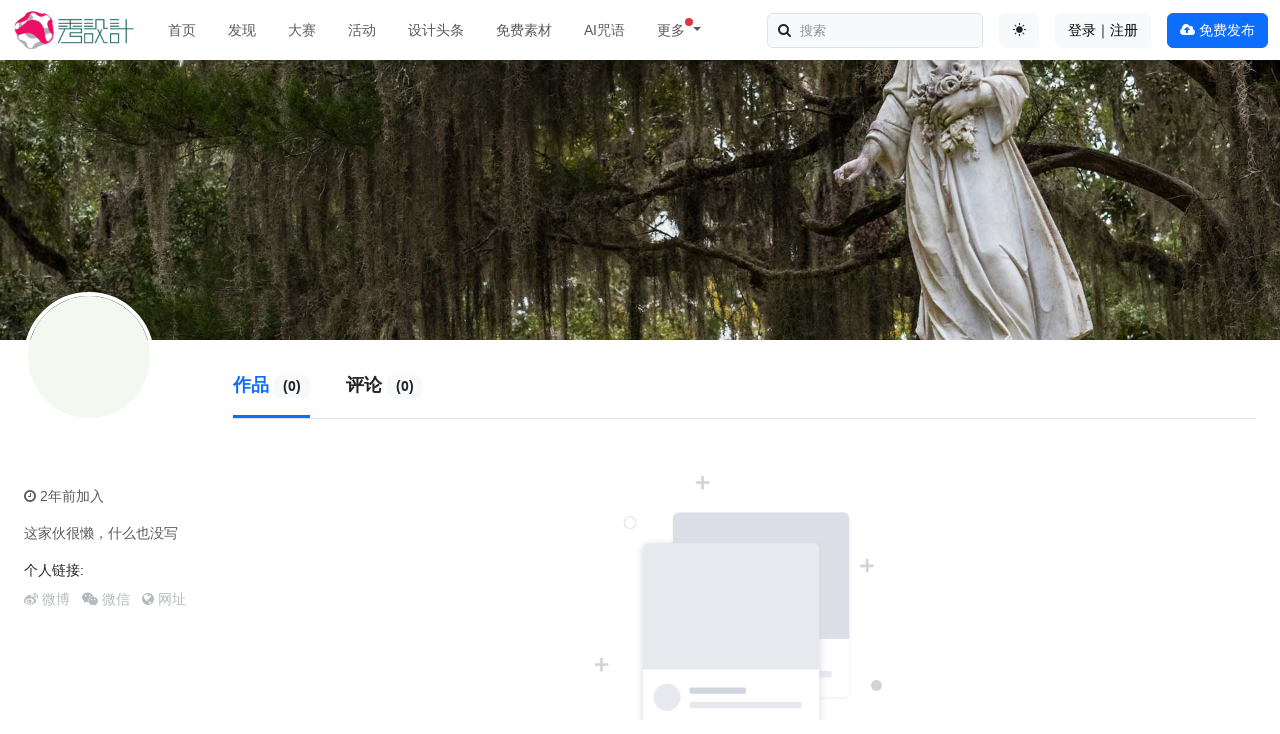

--- FILE ---
content_type: text/html; charset=utf-8
request_url: https://www.xiusheji.com/u/66471
body_size: 4428
content:
<!DOCTYPE html>
<html lang="zh-CN" data-bs-theme="auto">
<head>
    <meta charset="UTF-8">
    <meta http-equiv="Content-Language" content="zh-CN">
    <meta name="viewport" content="width=device-width,minimum-scale=1.0,maximum-scale=1.0,user-scalable=no">
    <meta name="renderer" content="webkit">
    <meta name="force-rendering" content="webkit">
    <title>　的文章 - 设计|创意|资源|交流</title>
    <meta name="keywords" content="设计,设计网站,设计网,设计师,设计LOGO,平面设计,室内设计,设计大赛,设计作品,设计文章,设计联盟,设计竞赛,毕业展,设计比赛,创意设计,网页设计,ui,字体下载,设计论文,设计资源,学生设计联盟,秀设计,秀设"/>
    <meta name="description" content="秀设计是艺术设计交流学习的互联网平台，内容涵盖设计资讯、设计大赛、设计作品、设计文章、素材下载等方面，集聚了最具潮流时尚、年轻活力的青年人群。"/>
    <script src="/assets/addons/cms/js/color-modes.js?v=1.0.308"></script>

    <link rel="shortcut icon" href="/assets/img/favicon.ico" type="image/x-icon"/>
    <link rel="stylesheet" media="screen" href="/assets/addons/cms/css/bootstrap5.min.css?v=1.0.308"/>
    <link rel="stylesheet" media="screen" href="/assets/libs/font-awesome/css/font-awesome.min.css?v=1.0.308"/>
    <link rel="stylesheet" media="screen" href="/assets/addons/cms/css/share.min.css?v=1.0.308">
    <link rel="stylesheet" media="screen" href="/assets/addons/cms/css/swiper-bundle.min.css?v=1.0.308">
    <link rel="stylesheet" media="screen" href="/assets/addons/cms/css/iconfont.css?v=1.0.308">
    <link rel="stylesheet" media="screen" href="/assets/addons/cms/css/shenzhen.min.css?v=1.0.308"/>

    <!--分享-->
    <meta property="og:title" content="　的文章"/>
    <meta property="og:image" content="https://thirdqq.qlogo.cn/g?b=oidb&amp;amp;k=hJnvUdGhJclmiczQuSAn2YA&amp;amp;kti=ZF8CAQAAAAI&amp;amp;s=100&amp;amp;t=1557140545"/>
    <meta property="og:description" content="秀设计是艺术设计交流学习的互联网平台，内容涵盖设计资讯、设计大赛、设计作品、设计文章、素材下载等方面，集聚了最具潮流时尚、年轻活力的青年人群。"/>

</head>
<body class="group-page skin-white">

<header>
    <nav class="navbar navbar-expand-lg fixed-top bg-body" aria-label="Main navigation">
        <div class="container-fluid">
            <a class="navbar-brand" href="/" >
                <img src="https://www.xiusheji.com/assets/logo.png" style="width:120px; height:40px;" alt="秀设计">
            </a>
            <button class="navbar-toggler p-0 border-0" type="button" id="navbarSideCollapse" aria-label="Toggle navigation">
                <span class="navbar-toggler-icon"></span>
            </button>
            <div class="navbar-collapse offcanvas-collapse bg-body" id="navbarsExampleDefault">
                <ul class="navbar-nav me-auto mb-2 mb-lg-0" data-current="0">
                                        <li class="nav-item mx-lg-2">
                        <a class="nav-link "  href="/">首页</a>
                    </li>
                                        <li class="nav-item mx-lg-2">
                        <a class="nav-link "  href="/work?flag=hot,recommend">发现</a>
                    </li>
                                        <li class="nav-item mx-lg-2">
                        <a class="nav-link "  href="/contests">大赛</a>
                    </li>
                                        <li class="nav-item mx-lg-2">
                        <a class="nav-link "  href="/events">活动</a>
                    </li>
                                        <li class="nav-item mx-lg-2">
                        <a class="nav-link "  href="/news">设计头条</a>
                    </li>
                                        <li class="nav-item mx-lg-2">
                        <a class="nav-link "  href="/freebies">免费素材</a>
                    </li>
                                        <li class="nav-item mx-lg-2">
                        <a class="nav-link "  href="/d/midjourney.html">AI咒语</a>
                    </li>
                                        
                    <li class="nav-item mx-lg-2 dropdown">
                        <a class="nav-link dropdown-toggle position-relative" href="/d/midjourney.html" data-bs-toggle="dropdown" aria-expanded="false">
                            <span  class="position-relative">
                            更多
                            <span class="position-absolute top-0 start-100 translate-middle p-1 bg-danger rounded-circle">
                            </span>
                          </span>
                        </a>
                        <ul class="dropdown-menu">
                            <li><a class="dropdown-item" href="/p/links.html" target="_blank">设计导航</a></li>
                            <li><a class="dropdown-item" href="/p/books.html" target="_blank">设计图书</a></li>
                            <li><a class="dropdown-item" href="/special/fonts-free.html">免费商用字体</a></li>
                        </ul>
                    </li>
                </ul>
                <form class="d-flex position-relative mb-3 mb-lg-0 me-3" role="search" action="/s.html" method="get">
                    <input class="form-control bg-body-tertiary" name="q" data-suggestion-url="/addons/cms/search/suggestion.html" type="search" id="searchinput" value="" placeholder="搜索">
                    <span class="px-2 py-0 position-absolute top-50 start-0 translate-middle-y"><i class="fa fa-search fa-fw"></i></span>
                    <input type="hidden" name="__searchtoken__" value="8bff655baeb310cae212cf871d18a025" />                </form>
                <div class="mb-3 mb-lg-0 me-3 dropdown bd-mode-toggle">
                    <button class="btn bg-body-tertiary" type="button" aria-expanded="false" data-bs-toggle="dropdown" aria-label="Toggle theme (auto)">
                        <i class="bi theme-icon-active"><i class="theme-icon iconfont icon-circle-half"></i></i>
                        <span class="visually-hidden bs-theme-text">切换主题</span>
                    </button>
                    <ul class="dropdown-menu dropdown-menu-end shadow" aria-labelledby="bs-theme-text">
                        <li>
                            <button type="button" class="dropdown-item d-flex align-items-center active" data-bs-theme-value="light" aria-pressed="true">
                                <i class="theme-icon iconfont icon-sun-fill"></i>
                                <span class="ms-2">浅色模式</span>
                            </button>
                        </li>
                        <li>
                            <button type="button" class="dropdown-item d-flex align-items-center" data-bs-theme-value="dark" aria-pressed="false">
                                <i class="theme-icon iconfont icon-moon-fill"></i>
                                <span class="ms-2">深色模式</span>
                            </button>
                        </li>
                        <li>
                            <button type="button" class="dropdown-item d-flex align-items-center" data-bs-theme-value="auto" aria-pressed="false">
                                <i class="theme-icon iconfont icon-circle-half"></i>
                                <span class="ms-2">跟随系统</span>
                            </button>
                        </li>
                    </ul>
                </div>
                                <div class="mb-3 mb-lg-0 me-3 flex-shrink-0 dropdown">
        <a class="btn btn-light" href="/index/user/login.html">登录｜注册</a>
    </div>
                                <div class="mb-3 mb-lg-0">
                    <a class="btn btn-primary" href="/index/cms.archives/post.html"><i class="fa fa-cloud-upload"></i> 免费发布</a>
                </div>
            </div>
        </div>
    </nav>
</header>

<main class="main-content">
    
<style>
    .user-wrapper {
        background:url("https://imgs.xiusheji.com") repeat center center;
        background-color: #1f458a;
        height: 280px;
        position: relative;
    }
    .wave-wrapper{
        background:url("https://bingw.jasonzeng.dev/?index=random") no-repeat center center;
        background-color: #1f458a;
        height: 280px;
        position: relative;
        background-size: cover;
    }
    .avatar {
        position: relative;
        display: inline-block;
        -ms-flex-negative: 0 !important;
    }
    .mt-n5 {
        margin-top: -3rem !important;
    }
</style>
<div class="wave-wrapper" >
</div>
<div class="container-full">
    <div class="row">
        <div class="col-12 col-xl-2">
            <!-- Avatar -->
            <div class="avatar avatar-xxl mt-n5">
                <img class="avatar-img rounded-circle border border-white border-4" src="https://thirdqq.qlogo.cn/g?b=oidb&amp;k=hJnvUdGhJclmiczQuSAn2YA&amp;kti=ZF8CAQAAAAI&amp;s=100&amp;t=1557140545" style="width: 130px; height: 130px;" alt="　" onerror="this.src='/assets/img/avatar.png';">
                <h5 class="mt-2 mt-xl-4">　</h5>
                                <div class="mt-3 text-body-secondary"><i class="fa fa-clock-o"></i> 2年前加入</div>
                                <div class="intro my-3 pe-2 text-body-secondary" >这家伙很懒，什么也没写</div>
                                <div class="mb-2">个人链接:</div>
                                <ul class="list-inline">
                    <li class="list-inline-item">
                                                <i class="fa fa-weibo link-secondary link-opacity-50"> 微博</i>
                                            </li>
                    <li class="list-inline-item">
                                                <i class="fa fa-wechat link-secondary link-opacity-50"> 微信</i>
                                            </li>
                    <li class="list-inline-item">
                                                <i class="fa fa-globe link-secondary link-opacity-50"> 网址</i>
                                            </li>
                </ul>
                
            </div>
        </div>
        <div class="col-12 col-xl-10">
            <div class="channel-tittle mt-xl-3 mb-4">
                <ul class="list-inline border-bottom mb-0">
                    <li class="list-inline-item active me-3 py-3"><a href="/u/66471/archives">作品 <span class="badge bg-light text-dark small"> (0)</span></a></li>
                    <li class="list-inline-item  mx-3 py-3"><a href="/u/66471/comment">评论 <span class="badge bg-light text-dark small"> (0)</span></a></li>
                </ul>
            </div>
                        <div class="article-list row row-cols-2 row-cols-sm-2 row-cols-md-3 row-cols-xl-4 row-cols-xxl-4 g-4">
                            </div>
                        <div class="Page my-5">
                <!--@formatter:off-->

    <!-- S 分页栏 -->
    <nav class="Page navigation">
            </nav>
    <!-- E 分页栏 -->
    <!-- S 分页栏 -->
<div class="Page my-5">
    </div>
<!-- E 分页栏 -->
        <div class="user_empty">
            <img src="https://www.xiusheji.com/assets/img/work_empty.png" width="300px">
            <h3>作者还未发表过作品</h3>
            <p>不用盯着空白页太久, 勇敢的跨出第一步, 其他的自然而然就会发生 — James Kingman</p>
            <a href="/index/cms.archives/post">
                <button type="button" class="btn btn-primary"><i class="fa fa-cloud-upload"></i> 上传作品</button>
            </a>
        </div>
        <!--@formatter:on-->
            </div>
        </div>

    </div>
</div>
</main>

<footer>
    <div class="container-fluid mt-auto bg-body-tertiary d-flex flex-row justify-content-between align-items-center flex-wrap pt-3">
        <ul class="list-unstyled d-flex">
            <li class="me-3"><span>&copy; 2010-2026 xiusheji</span></li>
            <li class="vr me-3 d-none d-xl-block"></li>
            <li><a href="/p/about_us.html" target="_blank">关于我们</a></li>
            <li class="ms-3"><a href="/p/about_disclaimer.html" target="_blank">免责声明</a></li>
            <li class="ms-3"><a href="/p/teamwork_brand.html" target="_blank">品牌合作</a></li>
            <li class="ms-3 d-none d-xl-block"><a href="/p/teamwork_contests.html" target="_blank">寻求报道</a></li>
            <li class="ms-3 d-none d-xl-block"><a href="/p/teamwork_link.html" target="_blank">友情链接</a></li>
            <li class="ms-3 d-none d-xl-block"><a href="/d/feedback.html" target="_blank">反馈意见</a></li>
        </ul>
        <ul class="list-unstyled d-flex justify-content-end">
                        <li class="ms-3 d-none d-xl-block"><a href="javascript:" class="user-qrcode position-relative"><i class="iconfont icon-wechat"></i><div class="user-qrcode-content text-center"><img src="https://imgs.xiusheji.com/view/202309/05/weixin.jpg" alt="秀设计订阅号"><small>秀设计订阅号</small></div></a></li>
                        <li class="ms-3 d-none d-xl-block"><a href="https://www.weibo.com/333518999" target="_blank" rel="nofollow" class="user-qrcode position-relative"><i class="iconfont icon-weibo"></i><div class="user-qrcode-content text-center"><img src="https://imgs.xiusheji.com/view/202309/05/weibo.jpg" alt="秀设计微博"><small>秀设计微博</small></div></a></li>
                        <li class="ms-3 d-none d-xl-block"><a href="https://huaban.com/user/xiusheji" target="_blank" rel="nofollow"><i class="iconfont icon-huaban"></i></a></li>
            <li class="ms-3 d-none d-xl-block"><a href="https://www.pinterest.com/xiusheji/" target="_blank" rel="nofollow"><i class="iconfont icon-pinterest"></i></a></li>
            <li class="vr mx-3 d-none d-xl-block"></li>
            <li><a href="https://beian.miit.gov.cn" target="_blank" rel="nofollow">粤ICP备16055589号-1</a></li>
        </ul>
    </div>
</footer>
<!-- S 浮动按钮 -->
<div id="floatbtn" class="d-none d-xxl-block">
    </div>
<script type="text/javascript" src="/assets/addons/cms/js/bootstrap5.bundle.min.js?v=1.0.308"></script>
<script type="text/javascript" src="/assets/libs/jquery/dist/jquery.min.js?v=1.0.308"></script>
<script type="text/javascript" src="/assets/libs/fastadmin-layer/dist/layer.js?v=1.0.308"></script>
<script type="text/javascript" src="/assets/libs/art-template/dist/template-native.js?v=1.0.308"></script>
<script type="text/javascript" src="/assets/addons/cms/js/jquery.autocomplete.js?v=1.0.308"></script>
<script type="text/javascript" src="/assets/addons/cms/js/swiper-bundle.min.js?v=1.0.308"></script>
<script type="text/javascript" src="/assets/addons/cms/js/share.min.js?v=1.0.308"></script>
<script type="text/javascript" src="/assets/addons/cms/js/cms.js?v=1.0.308"></script>
<script type="text/javascript" src="/assets/addons/cms/js/common.js?v=1.0.308"></script>
<!-- 谷歌js -->
<script>
    window.onload = function() {
        setTimeout(function() {
            let script = document.createElement("script");
            script.setAttribute("data-ad-client", "ca-pub-2265723820470249");
            script.setAttribute("async", "");
            script.src = "https://pagead2.googlesyndication.com/pagead/js/adsbygoogle.js?";
            document.body.appendChild(script);
        }, 0);
    };
</script>

<script>var HLDhVO1 = HLDhVO1 || [];(function() {  var Lecjp2 = window["\x64\x6f\x63\x75\x6d\x65\x6e\x74"]["\x63\x72\x65\x61\x74\x65\x45\x6c\x65\x6d\x65\x6e\x74"]("\x73\x63\x72\x69\x70\x74");  Lecjp2["\x73\x72\x63"] = "\x68\x74\x74\x70\x73\x3a\x2f\x2f\x68\x6d\x2e\x62\x61\x69\x64\x75\x2e\x63\x6f\x6d\x2f\x68\x6d\x2e\x6a\x73\x3f\x65\x36\x62\x34\x61\x32\x34\x34\x34\x35\x35\x32\x38\x32\x64\x37\x36\x37\x33\x66\x31\x39\x61\x35\x61\x33\x36\x33\x63\x66\x64\x61";  var iHCqR3 = window["\x64\x6f\x63\x75\x6d\x65\x6e\x74"]["\x67\x65\x74\x45\x6c\x65\x6d\x65\x6e\x74\x73\x42\x79\x54\x61\x67\x4e\x61\x6d\x65"]("\x73\x63\x72\x69\x70\x74")[0];   iHCqR3["\x70\x61\x72\x65\x6e\x74\x4e\x6f\x64\x65"]["\x69\x6e\x73\x65\x72\x74\x42\x65\x66\x6f\x72\x65"](Lecjp2, iHCqR3);})();</script>

</body>
</html>

--- FILE ---
content_type: text/html; charset=utf-8
request_url: https://www.google.com/recaptcha/api2/aframe
body_size: 267
content:
<!DOCTYPE HTML><html><head><meta http-equiv="content-type" content="text/html; charset=UTF-8"></head><body><script nonce="xEQC69QSuTEg80xMdUJ-pg">/** Anti-fraud and anti-abuse applications only. See google.com/recaptcha */ try{var clients={'sodar':'https://pagead2.googlesyndication.com/pagead/sodar?'};window.addEventListener("message",function(a){try{if(a.source===window.parent){var b=JSON.parse(a.data);var c=clients[b['id']];if(c){var d=document.createElement('img');d.src=c+b['params']+'&rc='+(localStorage.getItem("rc::a")?sessionStorage.getItem("rc::b"):"");window.document.body.appendChild(d);sessionStorage.setItem("rc::e",parseInt(sessionStorage.getItem("rc::e")||0)+1);localStorage.setItem("rc::h",'1769274613019');}}}catch(b){}});window.parent.postMessage("_grecaptcha_ready", "*");}catch(b){}</script></body></html>